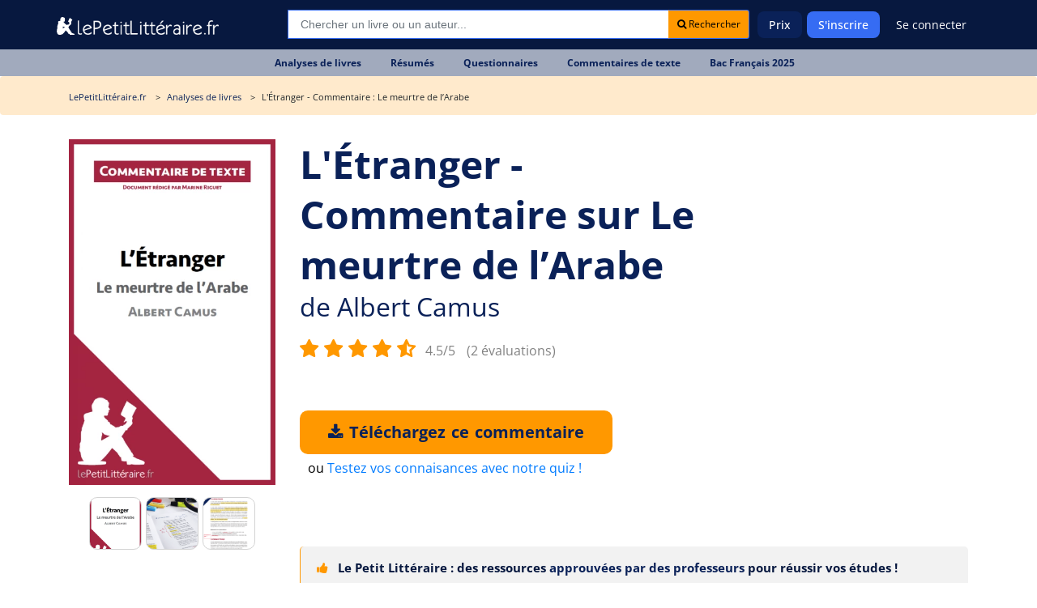

--- FILE ---
content_type: text/html; charset=UTF-8
request_url: https://www.lepetitlitteraire.fr/index.php/analyses-litteraires/albert-camus/l-etranger/commentaire-le-meurtre-de-l-arabe
body_size: 15650
content:

<!DOCTYPE html>
<html lang="fr" >
<head>
    <!-- DEVELOPED BY BELEAD -->
    <meta charset="utf-8">
    <!--[if IE]><meta http-equiv="X-UA-Compatible" content="IE=edge"><![endif]-->
    <meta name="viewport" content="width=device-width, initial-scale=1.0">
    <meta name="csrf-token" content="Vvh5qPzdXjD1nCSatR6qz5Rn5VtPN6biw7mMbh11"/>

            <title>Découvrez notre commentaire composé détaillé sur le meurtre de l&#039;Arabe dans L&#039;Étranger de Camus. Idéal pour réussir votre bac ou partiel. </title>
        <meta class=" ftype" name="title" data-type="string" content="Découvrez notre commentaire composé détaillé sur le meurtre de l&#039;Arabe dans L&#039;Étranger de Camus. Idéal pour réussir votre bac ou partiel. " />
    <meta name="description" class="swiftype" content="Analyse du meurtre de l&#039;Arabe dans L&#039;étranger d&#039;Albert Camus, avec le texte étudié, une mise en contexte et le commentaire en lui-même.PDF fait par un prof">
    <meta name="body" data-type="text"  class="swiftype" content="Analyse du meurtre de l&#039;Arabe dans L&#039;étranger d&#039;Albert Camus, avec le texte étudié, une mise en contexte et le commentaire en lui-même.PDF fait par un prof">
        <meta name="keywords" content=""/>
    <meta class="swiftype" name="image" data-type="enum" content="https://www.lepetitlitteraire.fr/uploads/images/book/thumb/300/albert-camus-l-etranger-commentaire.png" />
    
    
    <meta property="og:type" content="ecommerce">
    <meta property="og:title" content="Découvrez notre commentaire composé détaillé sur le meurtre de l&#039;Arabe dans L&#039;Étranger de Camus. Idéal pour réussir votre bac ou partiel. ">
    <meta property="og:url" content="https://www.lepetitlitteraire.fr/index.php/analyses-litteraires/albert-camus/l-etranger/commentaire-le-meurtre-de-l-arabe">
        <meta property="og:image" content="https://www.lepetitlitteraire.fr/uploads/images/book/thumb/400/albert-camus-l-etranger-commentaire.webp">
    <meta property="og:site_name" content="lePetitLitteraire.fr">

    <!-- Favicon -->
    <link rel="shortcut icon" type="image/x-icon" href="https://www.lepetitlitteraire.fr/assets/front/images/favicon.png">

    <!-- CSS Global -->
    <link href="https://www.lepetitlitteraire.fr/assets/templates/lpl/css/all.css" rel="stylesheet">

        <link rel="stylesheet" href="https://cdnjs.cloudflare.com/ajax/libs/lightbox2/2.11.4/css/lightbox.min.css" integrity="sha512-ZKX+BvQihRJPA8CROKBhDNvoc2aDMOdAlcm7TUQY+35XYtrd3yh95QOOhsPDQY9QnKE0Wqag9y38OIgEvb88cA==" crossorigin="anonymous" referrerpolicy="no-referrer" />

            <!-- Google Tag Manager -->
        <script>(function(w,d,s,l,i){w[l]=w[l]||[];w[l].push({'gtm.start':
                    new Date().getTime(),event:'gtm.js'});var f=d.getElementsByTagName(s)[0],
                    j=d.createElement(s),dl=l!='dataLayer'?'&l='+l:'';j.async=true;j.src=
                    'https://www.googletagmanager.com/gtm.js?id='+i+dl;f.parentNode.insertBefore(j,f);
            })(window,document,'script','dataLayer','GTM-56MLTMV');</script>
        <!-- End Google Tag Manager -->
    
    <!-- Facebook Pixel Code -->
    <script type="application/ld+json">
        {
          "@context": "https://schema.org",
          "@type": "Organization",
          "url": "https://www.lepetitlitteraire.fr",
          "logo": "https://www.lepetitlitteraire.fr/images/logo_lpl_white.svg"
        }
    </script>

    <!-- Facebook Pixel Code -->
    <script>
        !function(f,b,e,v,n,t,s)
        {if(f.fbq)return;n=f.fbq=function(){n.callMethod?
                n.callMethod.apply(n,arguments):n.queue.push(arguments)};
            if(!f._fbq)f._fbq=n;n.push=n;n.loaded=!0;n.version='2.0';
            n.queue=[];t=b.createElement(e);t.async=!0;
            t.src=v;s=b.getElementsByTagName(e)[0];
            s.parentNode.insertBefore(t,s)}(window,document,'script',
                'https://connect.facebook.net/en_US/fbevents.js');
        fbq('init', '1597919673566408');
        fbq('track', 'PageView');
    </script>

    <noscript>
        <img height="1" width="1" src="https://www.facebook.com/tr?id=1597919673566408&ev=PageView&noscript=1" alt="Facebook Pixel"/>
    </noscript>
    <!-- End Facebook Pixel Code -->
<!-- Livewire Styles --><style >[wire\:loading][wire\:loading], [wire\:loading\.delay][wire\:loading\.delay], [wire\:loading\.inline-block][wire\:loading\.inline-block], [wire\:loading\.inline][wire\:loading\.inline], [wire\:loading\.block][wire\:loading\.block], [wire\:loading\.flex][wire\:loading\.flex], [wire\:loading\.table][wire\:loading\.table], [wire\:loading\.grid][wire\:loading\.grid], [wire\:loading\.inline-flex][wire\:loading\.inline-flex] {display: none;}[wire\:loading\.delay\.none][wire\:loading\.delay\.none], [wire\:loading\.delay\.shortest][wire\:loading\.delay\.shortest], [wire\:loading\.delay\.shorter][wire\:loading\.delay\.shorter], [wire\:loading\.delay\.short][wire\:loading\.delay\.short], [wire\:loading\.delay\.default][wire\:loading\.delay\.default], [wire\:loading\.delay\.long][wire\:loading\.delay\.long], [wire\:loading\.delay\.longer][wire\:loading\.delay\.longer], [wire\:loading\.delay\.longest][wire\:loading\.delay\.longest] {display: none;}[wire\:offline][wire\:offline] {display: none;}[wire\:dirty]:not(textarea):not(input):not(select) {display: none;}:root {--livewire-progress-bar-color: #2299dd;}[x-cloak] {display: none !important;}[wire\:cloak] {display: none !important;}</style>
</head>

<body  class="" itemtype="http://schema.org/WebPage">

<!-- Google Tag Manager (noscript) -->
<noscript><iframe src="https://www.googletagmanager.com/ns.html?id=GTM-56MLTMV" height="0" width="0" style="display:none;visibility:hidden"></iframe></noscript>
<!-- End Google Tag Manager (noscript) -->

<nav class="navbar navbar-expand-lg " >
    <div class="container">
        <style>
            .baseline {
                font-size: 14px;
            }
        </style>

        <div class="header-logo">
            <a class="navbar-brand" href="https://www.lepetitlitteraire.fr/index.php">
                <img src="https://www.lepetitlitteraire.fr/images/logo_lpl_white.svg" alt="Le Petit Littéraire">
            </a>
        </div>

        <button class="navbar-toggler" type="button" data-toggle="collapse" data-target="#main-navbar" aria-controls="main-navbar" aria-expanded="false" aria-label="Toggle navigation">
            <span class="fa fa-bars"></span> MENU
        </button>

                    <div class="top-searchbar" itemscope itemtype="https://schema.org/WebSite">
                <meta itemprop="url" content="https://www.lepetitlitteraire.fr"/>
                <form id="site-search" action="https://www.lepetitlitteraire.fr/index.php/search" method="post" itemprop="potentialAction" itemscope itemtype="https://schema.org/SearchAction">
                    <input type="hidden" name="_token" value="Vvh5qPzdXjD1nCSatR6qz5Rn5VtPN6biw7mMbh11" autocomplete="off">
                    <div class="input-group mb-3">
                        <meta itemprop="target" content="https://www.lepetitlitteraire.fr/index.php/search?q={q}"/>
                        <input name="q" itemprop="query-input" type="text" autocomplete="off" class="form-control st-default-search-input" placeholder="Chercher un livre ou un auteur..." aria-label="Recherche" aria-describedby="button-addon2">
                        <div class="input-group-append">
                            <button class="btn btn-white btn-sm bg-orange" type="submit" id="submit_search"><i class="fa fa-search"></i> Rechercher</button>
                        </div>
                    </div>
                </form>
            </div>
        
        <div class="collapse navbar-collapse" id="main-navbar">

            <div class="nav-mobile only_mobile">

                <form id="site-search" action="https://www.lepetitlitteraire.fr/index.php/search" method="post">
                    <input type="hidden" name="_token" value="Vvh5qPzdXjD1nCSatR6qz5Rn5VtPN6biw7mMbh11" autocomplete="off">

                    <div class="input-group mb-3">
                        <input name="q" type="text" autocomplete="off" class="form-control st-default-search-input" placeholder="Rechercher..." aria-label="Recherche" aria-describedby="button-addon2">
                        <div class="input-group-append">
                            <button class="btn btn-white btn-sm bg-orange" type="button" id="site-search-button"><i class="fa fa-search"></i></button>
                        </div>
                    </div>
                </form>

                <p class="nav-mobile-title">
                    Nos fiches de lecture
                </p>

                <ul class="nav-mobile-nav">
                    <li class="nav-item"><a href="https://www.lepetitlitteraire.fr/index.php/analyses-litteraires"><span><img src="https://www.lepetitlitteraire.fr/assets/front/img/book.svg" alt="Analyses de livre"></span>Analyses de livres</a></li>
                    <li class="nav-item"><a href="https://www.lepetitlitteraire.fr/index.php/resumes"><span><img src="https://www.lepetitlitteraire.fr/assets/front/img/summary.svg" alt="Résumés de livre"></span>Résumés</a></li>
                    <li class="nav-item"><a href="https://www.lepetitlitteraire.fr/index.php/questionnaires"><span><img src="https://www.lepetitlitteraire.fr/assets/front/img/layers.svg" alt="Questionnaires"></span>Questionnaires</a></li>
                    <li class="nav-item"><a href="https://www.lepetitlitteraire.fr/index.php/commentaires"><span><img src="https://www.lepetitlitteraire.fr/assets/front/img/shield.svg" alt="Commentaires de texte"></span>Commentaires de texte</a></li>
                    <li class="nav-item"><a href="https://www.lepetitlitteraire.fr/index.php/bac-de-francais"><span><img src="https://www.lepetitlitteraire.fr/assets/front/img/edit.svg" alt="BAC de français"></span>BAC de français</a></li>
                </ul>

                <p class="nav-mobile-title">
                    Lepetitlittéraire.fr
                </p>

                <ul class="nav-mobile-nav">
                    <li class="nav-item"><a href="https://www.lepetitlitteraire.fr/index.php/a-propos"><span><img src="https://www.lepetitlitteraire.fr/assets/front/img/info.svg" alt="À propos du petit littéraire"></span>À propos</a></li>
                    <li class="nav-item"><a href="https://www.lepetitlitteraire.fr/index.php/faq"><span><img src="https://www.lepetitlitteraire.fr/assets/front/img/bouee.svg" alt="Questions sur le petit littéraire"></span>FAQ</a></li>
                    <li class="nav-item"><a href="https://www.lepetitlitteraire.fr/index.php/connexion"><span><img src="https://www.lepetitlitteraire.fr/assets/front/img/user.svg" alt="Connexion au petit littéraire"></span>Se connecter</a></li>
                </ul>
            </div>

            <ul class="navbar-nav ml-auto hide_mobile">
                                    
                    <li class="nav-item">
                        <a class="nav-link" href="https://www.lepetitlitteraire.fr/index.php/prix">Prix</a>
                    </li>

                                            <li class="nav-item">
                            <a class="nav-link nav-button" href="https://www.lepetitlitteraire.fr/index.php/inscription">S'inscrire</a>
                        </li>
                    
                    <li class="nav-item">
                                                    <a class="nav-link no-bg" href="https://www.lepetitlitteraire.fr/index.php/connexion">Se connecter</a>
                                            </li>
                            </ul>
        </div>

    </div>
</nav>

    <div class="subnav">
        <ul>
                                                                        
                                                        
                            <li class="nav-item">
                                <a class="nav-link" href="https://www.lepetitlitteraire.fr/index.php/analyses-litteraires"><div>Analyses de livres</div></a>
                            </li>

                        
                                                        
                            <li class="nav-item">
                                <a class="nav-link" href="https://www.lepetitlitteraire.fr/index.php/resumes"><div>Résumés</div></a>
                            </li>

                        
                                                        
                            <li class="nav-item">
                                <a class="nav-link" href="https://www.lepetitlitteraire.fr/index.php/questionnaires"><div>Questionnaires</div></a>
                            </li>

                        
                                                        
                            <li class="nav-item">
                                <a class="nav-link" href="https://www.lepetitlitteraire.fr/index.php/commentaires"><div>Commentaires de texte</div></a>
                            </li>

                        
                                                        
                            <li class="nav-item">
                                <a class="nav-link" href="https://www.lepetitlitteraire.fr/index.php/bac-de-francais"><div>Bac Français 2025</div></a>
                            </li>

                                                                                                                                                                                                                                                                    </ul>
    </div>

<div class="site-container">
    
    <main class="site-content" role="main">
                    <section class="breadcrumb">
            <div class="container">
            <ul itemscope itemtype="https://schema.org/BreadcrumbList">
                <li itemprop="itemListElement" itemscope
                    itemtype="https://schema.org/ListItem">
                    <a itemprop="item" href="https://www.lepetitlitteraire.fr/index.php">
                        <span class="hidden-xs" itemprop="name">LePetitLittéraire.fr</span>
                        <span class="hidden shown-xs-inline" itemprop="name">
                            <i class="fa fa-home"></i>
                        </span>
                    </a>
                    <meta itemprop="position" content="1" />
                </li>
                    <li itemprop="itemListElement" itemscope
        itemtype="https://schema.org/ListItem">
        <a itemprop="item" href="https://www.lepetitlitteraire.fr/index.php/analyses-litteraires">
            <span itemprop="name">Analyses de livres</span>
        </a>
        <meta itemprop="position" content="2" />
    </li>

    <li itemprop="itemListElement" itemscope
        itemtype="https://schema.org/ListItem">
        <span itemprop="name">
                            L&#039;Étranger  - Commentaire
                                        : Le meurtre de l’Arabe
                    </span>
        <meta itemprop="position" content="3" />
    </li>
            </ul>
        </div>
    </section>
        
            <section class="main-page-title book-details-title get-started sec-padding p-relative" itemscope itemtype="https://schema.org/Book">
        <div class="container">
            <div class="row welcome-text flex-center pt-xs-0">
                <div class="col-md-12 z-index-1 mb-40px mb-xs-0">
                    <div class="intro pb-30px pb-xs-0">
                        <div class="row">
                            <div class="col-xl-3 col-md-4 text-center intro-left hidden-xs">
                                <p class="text-center">
                                    <img src="https://www.lepetitlitteraire.fr/uploads/images/book/thumb/400/albert-camus-l-etranger-commentaire.webp" alt="Commentaire :  L&#039;Étranger" class="img-responsive">
                                </p>

                                <div class="__gallery">
                                    <a href="https://www.lepetitlitteraire.fr/uploads/images/book/thumb/400/albert-camus-l-etranger-commentaire.webp" data-lightbox="gallery">
                                        <div class="__active mr5" style="background-image: url('https://www.lepetitlitteraire.fr/uploads/images/book/thumb/400/albert-camus-l-etranger-commentaire.webp');"></div>
                                    </a>

                                    <a href="https://www.lepetitlitteraire.fr/images/pdf_print.png" data-lightbox="gallery">
                                        <div class="mr5" style="background-image: url('https://www.lepetitlitteraire.fr/images/pdf_print.png');"></div>
                                    </a>

                                    <a href="https://www.lepetitlitteraire.fr/images/pdf_note.png" data-lightbox="gallery">
                                        <div style="background-image: url('https://www.lepetitlitteraire.fr/images/pdf_note.png');"></div>
                                    </a>
                                </div>

                                
                            </div>

                            <div class="col-xl-9 col-md-8">
                                
                                
                                
                                <div id="sticky_title" class="v2">
    <div class="title_area">
                <h1><span itemprop="name">L&#039;Étranger - Commentaire sur Le meurtre de l’Arabe</span></h1>
        <h2> de <a href="https://www.lepetitlitteraire.fr/index.php/auteurs/albert-camus"><span itemprop="author">Albert Camus</span></a></h2>    </div>
</div>

<div class="__gallery hidden shown-xs-flex" style="justify-content: start;">
    <a href="https://www.lepetitlitteraire.fr/uploads/images/book/thumb/400/albert-camus-l-etranger-commentaire.webp" data-lightbox="gallery-xs">
        <div class="__active mr5" style="background-image: url('https://www.lepetitlitteraire.fr/uploads/images/book/thumb/400/albert-camus-l-etranger-commentaire.webp');"></div>
    </a>

    <a href="https://www.lepetitlitteraire.fr/images/pdf_print.png" data-lightbox="gallery-xs">
        <div class="mr5" style="background-image: url('https://www.lepetitlitteraire.fr/images/pdf_print.png');"></div>
    </a>

    <a href="https://www.lepetitlitteraire.fr/images/pdf_note.png" data-lightbox="gallery-xs">
        <div style="background-image: url('https://www.lepetitlitteraire.fr/images/pdf_note.png');"></div>
    </a>
</div>
                                <div class="book_reviews"  itemprop="aggregateRating" itemscope itemtype="https://schema.org/AggregateRating" >
            <meta itemprop="bestRating" content="5">
        <meta itemprop="worstRating" content="0">
        <meta itemprop="ratingCount" content="2">
        <meta itemprop="ratingValue" content="4.5">
    
    
            <select id="_ratePublic">
                            <option value="1">1</option>
                            <option value="2">2</option>
                            <option value="3">3</option>
                            <option value="4">4</option>
                            <option value="5">5</option>
                    </select>

        <span class="book_reviews_counter">
             4.5/5  <small><a href="#reviews">(2 évaluations)</a></small>
        </span>
    </div>

                                <form action="https://www.lepetitlitteraire.fr/index.php/telechargement/direct" method="POST">
        <input type="hidden" name="_token" value="Vvh5qPzdXjD1nCSatR6qz5Rn5VtPN6biw7mMbh11" autocomplete="off">
        <input type="hidden" name="file_id" value="589">

        <div class="book_actions" >
            <div class="">
                <button
                                            
                        
                                        type="submit"
                    class="main-btn btn-3 btn-orange-bright uppercase before-orange-lh btn-buy-summary"
                    onclick="_gaq.push(['_trackEvent', 'download', 'fiche - compte', 'L\&#039;Étranger : Commentaire sur Le meurtre de l’Arabe']);
                             _gaq.push(['_trackPageview', '/download/fiche-compte/letranger-commentaire-sur-le-meurtre-de-larabe']);"
                    >
                                            <i class="fa fa-download"></i> Téléchargez ce commentaire                                    </button>

                                    <div style="margin-top: 5px; margin-left: 10px;">
                        ou <a href="javascript:void(0)"
                              data-toggle="modal"
                              data-target="#_bookQuiz">Testez vos connaisances avec notre quiz !</a>
                    </div>
                            </div>
        </div>
    </form>

                                <div class="document-navigation hidden-xs">

                                    <div class="document-contents">
                                    </div>
                                </div>

                                <div class="document-navigation">
                                    <div class="warning-info">
                                        <i class="fa fa-thumbs-up hidden-xs mr-2"></i> Le Petit Littéraire : des ressources <strong>approuvées par des professeurs</strong> pour réussir vos études !
                                    </div>

                                                                                                                        <div class="document-navigation-links">
                                                <ul>
                                                    <li>
                                                        <a href="#" class="active border-none">Pourquoi ce commentaire composé vous sera utile ?</a>
                                                    </li>
                                                </ul>
                                            </div>

                                            <div class="document-contents">
                                                <div class="document-contents-box content-table">
                                                    <a name="content-table" class="box-anchor"></a>
                                                    <div class="bloc-content">
                                                        <h3>Un gain de temps pour les étudiants</h3>
<p>Ce commentaire composé vous fournit une analyse prête à l'emploi, couvrant les thèmes majeurs, les procédés stylistiques et les enjeux philosophiques du passage. Une ressource fiable pour préparer vos examens ou travaux sans perdre de temps en recherches.</p><h3>Une analyse rigoureuse pour les études littéraires</h3>
<p>Rédigé par une spécialiste en littérature française, ce commentaire propose une étude littéraire précise. Il met en lumière les procédés camusiens et les enjeux philosophiques, avec une approche universitaire reconnue.</p><h3>Comprendre la philosophie de l'absurde</h3>
<p>Ce commentaire vous guide à travers l'analyse du texte, les symboles et la structure narrative. Une ressource pour approfondir votre connaissance de l'œuvre et de son auteur.</p>
                                                    </div>
                                                </div>
                                            </div>
                                                                                    <div class="document-navigation-links">
                                                <ul>
                                                    <li>
                                                        <a href="#" class="active border-none">Contexte et présentation de l&#039;extrait</a>
                                                    </li>
                                                </ul>
                                            </div>

                                            <div class="document-contents">
                                                <div class="document-contents-box content-table">
                                                    <a name="content-table" class="box-anchor"></a>
                                                    <div class="bloc-content">
                                                        <h3>Le meurtre de l'Arabe : un passage charnière</h3>
<p>Ce passage marque un tournant décisif dans le roman. Il clôt la première partie et annonce la seconde, où Meursault devra affronter les conséquences de son acte. Pour un <a href="https://www.lepetitlitteraire.fr/analyses-litteraires/albert-camus/l-etranger/resume">résumé complet de l'œuvre</a>, consultez cette ressource.</p>
<p>Le meurtre soulève des questions fondamentales sur la culpabilité, l'absurdité et la fatalité. Un moment clé pour comprendre la psychologie du personnage et la vision de Camus.</p><h3>L'Étranger : une œuvre majeure de la littérature absurde</h3>
<p><em>L'Étranger</em> incarne la philosophie de l'absurde chère à Camus. Meursault, personnage central, incarne une humanité confrontée à un monde dénué de sens.</p>
<p>Ce roman est un pilier de la littérature française, étudié dans le monde entier. Son analyse est essentielle pour comprendre les courants littéraires du XXe siècle.</p>
                                                    </div>
                                                </div>
                                            </div>
                                                                            
                                </div>

                                <div class="mobile_links">
                                    <form action="https://www.lepetitlitteraire.fr/index.php/telechargement/direct" method="POST">
        <input type="hidden" name="_token" value="Vvh5qPzdXjD1nCSatR6qz5Rn5VtPN6biw7mMbh11" autocomplete="off">
        <input type="hidden" name="file_id" value="589">

        <div class="book_actions"  style="margin-top: 0;" >
            <div class="">
                <button
                                            
                        
                                        type="submit"
                    class="main-btn btn-3 btn-orange-bright uppercase before-orange-lh btn-buy-summary"
                    onclick="_gaq.push(['_trackEvent', 'download', 'fiche - compte', 'L\&#039;Étranger : Commentaire sur Le meurtre de l’Arabe']);
                             _gaq.push(['_trackPageview', '/download/fiche-compte/letranger-commentaire-sur-le-meurtre-de-larabe']);"
                    >
                                            <i class="fa fa-download"></i> Téléchargez ce commentaire                                    </button>

                            </div>
        </div>
    </form>
                                </div>

                                <div class="document-navigation navigation-toggle" style="margin-top: 30px;">

                                                                            
                                            <h4 class="_toggleHiddenContent" data-id="d11609">
                                                <strong>Analyse détaillée du commentaire composé</strong>
                                                <i class="fa fa-plus"></i>
                                            </h4>

                                            <div class="document-contents hidden _content_d11609">
                                                <div class="document-contents-box">
                                                    <h3>Une scène de crime : cadre tragique et dimension épique</h3>
<p>Camus construit une scène à la fois tragique et absurde. Le soleil, omniprésent, devient un personnage à part entière, presque un adversaire.</p>
<p>Le double duel (Meursault contre l'Arabe, Meursault contre le soleil) renforce la dimension épique du passage. Une scène qui marque une rupture avec l'ordre social.</p><h3>Un meurtrier étrange(r) : détachement et narration inhabituelle</h3>
<p>Meursault est un narrateur atypique. Son détachement et son absence d'émotion rendent le récit encore plus troublant.</p>
<p>Son style oral reflète son indifférence, ce qui crée une tension narrative unique. Un personnage à la fois fascinant et dérangeant.</p><h3>Un univers coupable : fatalité et lutte contre l'absurde</h3>
<p>Le meurtre symbolise la fusion de Meursault avec le monde. Il incarne une humanité en lutte contre l'absurdité de l'existence.</p>
<p>La fatalité est omniprésente, comme si Meursault était condamné dès le début. Une scène qui résume toute la philosophie de Camus.</p>
                                                </div>
                                            </div>
                                        
                                            <h4 class="_toggleHiddenContent" data-id="d11610">
                                                <strong>Procédés littéraires et effets produits</strong>
                                                <i class="fa fa-plus"></i>
                                            </h4>

                                            <div class="document-contents hidden _content_d11610">
                                                <div class="document-contents-box">
                                                    <h3>Le soleil : symbole de l'oppression et de la fatalité</h3>
<p>Le soleil agit comme un personnage antagoniste. Il oppresse Meursault et le pousse à commettre l'irréparable.</p>
<p>Ce symbole renforce l'idée d'une destinée inéluctable. Meursault est victime d'un monde qui le dépasse.</p><h3>Les cinq coups de feu : rupture avec l'ordre social</h3>
<p>Les cinq coups de feu symbolisent la rupture avec l'ordre établi. Un acte gratuit qui défie toute logique.</p>
<p>Cette répétition souligne l'absurdité du crime et l'aliénation de Meursault. Un moment clé pour comprendre sa psychologie.</p><h3>Le style oral : reflet du détachement de Meursault</h3>
<p>Le style oral utilisé par Camus renforce l'effet de détachement. Meursault raconte son crime comme s'il s'agissait d'un événement banal.</p>
<p>Ce procédé littéraire crée une tension narrative unique. Le lecteur est à la fois fasciné et perturbé par cette indifférence.</p>
                                                </div>
                                            </div>
                                        
                                            <h4 class="_toggleHiddenContent" data-id="d11611">
                                                <strong>Citations clés et micro-analyses</strong>
                                                <i class="fa fa-plus"></i>
                                            </h4>

                                            <div class="document-contents hidden _content_d11611">
                                                <div class="document-contents-box">
                                                    <h3>« Son image dansait devant mes yeux, dans l’air enflammé »</h3>
<p>Cette citation montre comment le soleil devient un adversaire. Il brouille la perception de Meursault et le pousse à l'acte.</p>
<p>Un exemple parfait de la symbolique camusienne, où la nature elle-même semble hostile.</p><h3>« Alors, j’ai tiré encore quatre fois sur un corps inerte »</h3>
<p>Cette phrase illustre l'absurdité du crime. Meursault tire sur un corps déjà mort, sans raison apparente.</p>
<p>Un acte qui défie toute logique et souligne son détachement du monde.</p><h3>« Comme quatre coups brefs que je frappais sur la porte du malheur »</h3>
<p>Cette métaphore évoque la fatalité qui s'abat sur Meursault. Il semble condamné dès le début.</p>
<p>Une image puissante qui résume toute la philosophie de l'absurde de Camus.</p>
                                                </div>
                                            </div>
                                        
                                            <h4 class="_toggleHiddenContent" data-id="d11612">
                                                <strong>Ressources complémentaires pour approfondir</strong>
                                                <i class="fa fa-plus"></i>
                                            </h4>

                                            <div class="document-contents hidden _content_d11612">
                                                <div class="document-contents-box">
                                                    <h3>Œuvres similaires à étudier pour le bac</h3>
<p>Pour compléter votre analyse, explorez d'autres œuvres absurdes comme <em>La Nausée</em> de Sartre ou <em>Le Mythe de Sisyphe</em> de Camus.</p>
<p>Ces textes vous aideront à élargir votre réflexion et à mieux comprendre les enjeux philosophiques. Pour un <a href="https://www.lepetitlitteraire.fr/analyses-litteraires/albert-camus/l-etranger/questionnaire">questionnaire sur L'Étranger</a>, consultez cette ressource.</p><h3>Pistes de recherche pour un travail universitaire</h3>
<p>Si vous souhaitez approfondir, étudiez les liens entre l'absurde et l'existentialisme. Une piste riche pour des mémoires ou des dissertations.</p>
<p>N'hésitez pas à explorer les analyses psychologiques de Meursault pour une approche plus poussée. Pour des commentaires sur d'autres œuvres, vous pouvez consulter <a href="https://www.lepetitlitteraire.fr/analyses-litteraires/albert-camus/les-justes/commentaire-l-acte-ii">l'analyse des Justes</a> ou <a href="https://www.lepetitlitteraire.fr/analyses-litteraires/andre-malraux/la-condition-humaine/commentaire-le-suicide-de-kyo">le commentaire sur La Condition Humaine</a>.</p>
<p>Prêt à maîtriser ce passage clé de <em>L'Étranger</em> ? <a href="https://www.lepetitlitteraire.fr/inscription">Je veux mon commentaire composé !</a></p>
                                                </div>
                                            </div>
                                                                            
                                </div>
                            </div>
                        </div>
                    </div>
                </div>
            </div>

            <div class="book-details-content ml-20px ml-xs-0">
                <h3 class="mr-20px hidden shown-xs">Partager ce commentaire</h3>

                <div class="d-flex align-items-center">
                    <h3 class="mr-20px hidden-xs">Partager ce commentaire</h3>

                    <div style="flex-shrink: 0;">
                        <a href="https://www.facebook.com/sharer.php?u=https://www.lepetitlitteraire.fr/index.php/analyses-litteraires/albert-camus/l-etranger/commentaire-le-meurtre-de-l-arabe" target="_blank"><img src="https://www.lepetitlitteraire.fr/images/icon-fb.png" alt="Partager sur Facebook"></a>
                        
                        <a href="whatsapp://send/?text=https://www.lepetitlitteraire.fr/index.php/analyses-litteraires/albert-camus/l-etranger/commentaire-le-meurtre-de-l-arabe" target="_blank"><img src="https://www.lepetitlitteraire.fr/images/icon-whatsapp.png" alt="Partager sur Whatsapp"></a>
                    </div>

                    <div class="ml-20px d-flex align-items-center ml-xs-0 d-xs-flex-column">
                        <div class="__url_sharer">
                            <span class="_field">
                                https://www.lepetitlitteraire.fr/index.php/analyses-litteraires/albert-camus/l-etranger/commentaire-le-meurtre-de-l-arabe
                            </span>
                            <a href="javascript:void(0)" class="btn btn-white btn-sm bg-orange _copyClipboard">
                                Copier
                            </a>
                        </div>
                        <span class="_copied ml-10px" style="display: none;">Copié !</span>
                    </div>
                </div>
            </div>
        </div>
    </section>

    <section class="book_reviews">
        <div class="container">
            <div class="bloc-content ml-20px ml-xs-0">
                <a name="reviews"></a>

                <h3 class="mb-1">Évaluations</h3>
                <h5>2 avis sur ce commentaire</h5>

                <div class="main-carousel __testimonials-carousel mt-4">
                                            
                        <div class="carousel-cell _inverse">
                            <div class="_testimonial_box">
                                <div class="_header d-flex align-items-center">
                                    <div>
                                        <div class="name_icon color_3">M</div>
                                    </div>
                                    <div>
                                        <h4 class="mb-0">Marianne Denise</h4>
                                    </div>
                                </div>

                                <div class="mt-2 d-flex align-items-center">
                                    <div class="mr-2">
                                                                                    <i class="text--star fa fa-star"></i>
                                                                                    <i class="text--star fa fa-star"></i>
                                                                                    <i class="text--star fa fa-star"></i>
                                                                                    <i class="text--star fa fa-star"></i>
                                                                                    <i class="text--star fa fa-star"></i>
                                                                            </div>

                                                                            <small>Ajouté le 20/07/2023 17:39</small>
                                                                    </div>

                                <div class="_body">
                                    Très bonne analyse de L'étranger de Camus
                                </div>
                            </div>
                        </div>
                                            
                        <div class="carousel-cell _inverse">
                            <div class="_testimonial_box">
                                <div class="_header d-flex align-items-center">
                                    <div>
                                        <div class="name_icon color_4">t</div>
                                    </div>
                                    <div>
                                        <h4 class="mb-0">tam ûu</h4>
                                    </div>
                                </div>

                                <div class="mt-2 d-flex align-items-center">
                                    <div class="mr-2">
                                                                                    <i class="text--star fa fa-star"></i>
                                                                                    <i class="text--star fa fa-star"></i>
                                                                                    <i class="text--star fa fa-star"></i>
                                                                                    <i class="text--star fa fa-star"></i>
                                                                                    <i class="text--star fa fa-star-o"></i>
                                                                            </div>

                                                                            <small>Ajouté le 20/07/2023 17:39</small>
                                                                    </div>

                                <div class="_body">
                                    Hyper intéressant ! 
                                </div>
                            </div>
                        </div>
                                    </div>
            </div>
        </div>
    </section>


    <section class="book-details-content mt-50px" id="_more_content">
        <div class="container">
                            <div class="row hidden-xs">
    <div class="col-md-12 ml-20px ml-xs-0">
        <h3>Ces analyses du livre "L&#039;Étranger" pourraient également vous intéresser</h3>

        <div class="most-viewed">
                            <div class="most-viewed-item">
                    <div class="document-item">
                        <a href="https://www.lepetitlitteraire.fr/analyses-litteraires/albert-camus/l-etranger/resume">
                            <div class="document-item-image">
                                <img src="https://www.lepetitlitteraire.fr/uploads/images/book/thumb/150/letranger-r.webp" alt="L&#039;Étranger" class="img-responsive">
                            </div>

                            <div class="document-item-title">
                                <div class="document-item-book-name">L&#039;Étranger</div>
                                <div class="document-item-book-author">Résumé</div>
                            </div>
                        </a>
                    </div>
                </div>
                            <div class="most-viewed-item">
                    <div class="document-item">
                        <a href="https://www.lepetitlitteraire.fr/analyses-litteraires/albert-camus/l-etranger/questionnaire">
                            <div class="document-item-image">
                                <img src="https://www.lepetitlitteraire.fr/uploads/images/book/thumb/150/albert-camus-l-etranger-questionnaire-1.webp" alt="L&#039;Étranger" class="img-responsive">
                            </div>

                            <div class="document-item-title">
                                <div class="document-item-book-name">L&#039;Étranger</div>
                                <div class="document-item-book-author">Questionnaire</div>
                            </div>
                        </a>
                    </div>
                </div>
                            <div class="most-viewed-item">
                    <div class="document-item">
                        <a href="https://www.lepetitlitteraire.fr/analyses-litteraires/albert-camus/l-etranger/analyse-du-livre">
                            <div class="document-item-image">
                                <img src="https://www.lepetitlitteraire.fr/uploads/images/book/thumb/150/letranger.webp" alt="L&#039;Étranger" class="img-responsive">
                            </div>

                            <div class="document-item-title">
                                <div class="document-item-book-name">L&#039;Étranger</div>
                                <div class="document-item-book-author">Analyse du livre</div>
                            </div>
                        </a>
                    </div>
                </div>
                    </div>
    </div>
</div>
            
            <div class="pt-0 pb-50px">
                <div class="__cta_rounded joy">
    <div class="background-area">
        <div class="row">
        <div class="col-md-6 col-xs-12"></div>

        <div class="col-md-6 col-xs-12 content-area">
            <div>
                <h3 class="mt-0 text-center">Pourquoi s'abonner ?</h3>
                <p style="max-width: 80%;">
                    Avec l'abonnement lePetitLitteraire.fr, vous accédez à une offre inégalée d’analyses de livres :
                </p>
            </div>

            <div class="text--blue">
                <div class="__counters _take_2 mt-0">
                    <div class="counter">
                        <div class="counter-icon-area">
                            <span class="counter-icon counter-icon-book" style="background-image: url('https://www.lepetitlitteraire.fr/images/docs.png');"></span>
                        </div>

                        <div class="counter-texts">
                            <div class="counter-number">1814 PDF</div>
                            <div class="counter-label">d’analyses de livres à télécharger</div>
                        </div>
                    </div>

                    <div class="counter">
                        <div class="counter-icon-area">
                            <span class="counter-icon counter-icon-user" style="background-image: url('https://www.lepetitlitteraire.fr/images/counter-trophy.png');"></span>
                        </div>

                        <div class="counter-texts">
                            <div class="counter-number">Rédigées par des profs</div>
                            <div class="counter-label">et validées par un comité éditorial</div>
                        </div>
                    </div>
                </div>
            </div>

            <div class="text-center mt-30px">
                <a href="https://www.lepetitlitteraire.fr/index.php/prix" class="main-btn btn-3 btn-blue-bright uppercase before-orange-lh btn-long">
                    Découvrir l&#039;abonnement
                </a>
            </div>
        </div>
    </div>
    </div>
</div>
            </div>

            <div class="row hidden-xs">
        <div class="col-md-12 ml-20px ml-xs-0">
            <h3>Ceux qui ont téléchargé ce commentaire du livre "L&#039;Étranger" ont également téléchargé</h3>

            <div class="most-viewed">
                                    <div class="most-viewed-item">
                        <div class="document-item">
                            <a href="https://www.lepetitlitteraire.fr/analyses-litteraires/jean-racine/phedre/commentaire-la-scene-5-de-l-acte-ii">
                                <div class="document-item-image">
                                    <img src="https://www.lepetitlitteraire.fr/uploads/images/book/thumb/150/jean-racine-phedre-commentaire-2.webp" alt="Phèdre" class="img-responsive">
                                </div>
                                <div class="document-item-title">
                                    <div class="document-item-book-name">Phèdre</div>
                                    <div class="document-item-book-author"><span itemprop="author">Jean Racine</span></div>
                                </div>
                            </a>
                        </div>
                    </div>
                                    <div class="most-viewed-item">
                        <div class="document-item">
                            <a href="https://www.lepetitlitteraire.fr/analyses-litteraires/gustave-flaubert/madame-bovary/commentaire-la-mort-d-emma-troisieme-partie-chapitre-viii">
                                <div class="document-item-image">
                                    <img src="https://www.lepetitlitteraire.fr/uploads/images/book/thumb/150/gustave-flaubert-madame-bovary-commentaire-1.webp" alt="Madame Bovary" class="img-responsive">
                                </div>
                                <div class="document-item-title">
                                    <div class="document-item-book-name">Madame Bovary</div>
                                    <div class="document-item-book-author"><span itemprop="author">Gustave Flaubert</span></div>
                                </div>
                            </a>
                        </div>
                    </div>
                                    <div class="most-viewed-item">
                        <div class="document-item">
                            <a href="https://www.lepetitlitteraire.fr/analyses-litteraires/victor-hugo/le-dernier-jour-d-un-condamne/commentaire-la-preface-de-1832">
                                <div class="document-item-image">
                                    <img src="https://www.lepetitlitteraire.fr/uploads/images/book/thumb/150/victor-hugo-le-dernier-jour-d-un-condamne-commentaire-1.webp" alt="Le Dernier Jour d&#039;un condamné" class="img-responsive">
                                </div>
                                <div class="document-item-title">
                                    <div class="document-item-book-name">Le Dernier Jour d&#039;un condamné</div>
                                    <div class="document-item-book-author"><span itemprop="author">Victor Hugo</span></div>
                                </div>
                            </a>
                        </div>
                    </div>
                                    <div class="most-viewed-item">
                        <div class="document-item">
                            <a href="https://www.lepetitlitteraire.fr/analyses-litteraires/emile-zola/germinal/commentaire-l-incipit-debut-de-l-oeuvre">
                                <div class="document-item-image">
                                    <img src="https://www.lepetitlitteraire.fr/uploads/images/book/thumb/150/emile-zola-germinal-commentaire-2.webp" alt="Germinal" class="img-responsive">
                                </div>
                                <div class="document-item-title">
                                    <div class="document-item-book-name">Germinal</div>
                                    <div class="document-item-book-author"><span itemprop="author">Émile Zola</span></div>
                                </div>
                            </a>
                        </div>
                    </div>
                            </div>
        </div>
    </div>

            <div class="pb-50px hidden-xs">
                <div class="__cta_rounded __blue">
    <div class="__split">
        <div class="text-center text-white">
            <h3>Réussis tes études avec des analyses faites par des professeurs !</h3>

            <p>
                Dès 0,99 € par fiche de lecture
            </p>

            <a href="https://www.lepetitlitteraire.fr/index.php/prix" class="main-btn btn-3 btn-blue-bright uppercase before-orange-lh btn-long mb-20px">
                Découvrir l'abonnement
            </a>
        </div>

        <div class="_has_picture">
            <img src="https://www.lepetitlitteraire.fr/images/bac.png" alt="Préparer le bac de français">
        </div>
    </div>
</div>
            </div>
        </div>
    </section>

    <!-- Modal -->
<div class="modal fade _doc_modal" id="document-preview" tabindex="-1" role="dialog" aria-labelledby="exampleModalLabel" aria-hidden="true">
    <div class="modal-dialog modal-lg" role="document">
        <div class="modal-content">
            <div class="modal-body">

                <div class="overview-close">
                    <button type="button" class="close" data-dismiss="modal" aria-label="Close">
                        <span aria-hidden="true">&times;</span>
                    </button>
                </div>

                <div class="row overview-content">
                    <div class="col-md-8">
                        <h2>Extrait du commentaire  du livre <strong>L&#039;Étranger</strong></h2>

                        <div class="book-reader">
                            
                                <div class="text-center mb-30px">
                                    <img src="https://www.lepetitlitteraire.fr/uploads/images/book/thumb/400/albert-camus-l-etranger-commentaire.webp" alt="">
                                </div>
                                <p style="text-align: justify;"><strong>1. TEXTE &Eacute;TUDI&Eacute;</strong></p>
<ul style="text-align: justify;">
<li style="list-style-type: none;">
<ul>
<li>Le meurtre de l&rsquo;Arabe (fin de la partie I)</li>
</ul>
</li>
</ul>
<p style="text-align: justify;"><strong>2. MISE EN CONTEXTE </strong></p>
<p style="text-align: justify;">Ce roman de Camus survient au commencement de la Seconde Guerre mondiale, dans une France occup&eacute;e qui surveille &eacute;troitement sa production litt&eacute;raire.</p>
<p style="text-align: justify;">La litt&eacute;rature et plus particuli&egrave;rement le genre romanesque ont connu un essor et un renouv&egrave;lement consid&eacute;rables pendant l&rsquo;entre-deux-guerres : certaines &oelig;uvres adoptent une id&eacute;ologie plus aboutie quand d&rsquo;autres exposent une &eacute;tude plus pouss&eacute;e de la conscience. Mais &agrave; partir des ann&eacute;es quarante, au contraire, le roman dans ses r&egrave;gles narratives est remis en question et d&eacute;construit, accus&eacute; d&rsquo;artifices, livr&eacute; au soup&ccedil;on que font peser sur lui les &eacute;crivains du nouveau roman comme Sarraute (femme de lettres fran&ccedil;aise, 1900‑1999) et Butor (&eacute;crivain fran&ccedil;ais n&eacute; en 1926). L&rsquo;&Eacute;tranger est &eacute;crit entre ces deux p&eacute;riodes, dans un style propre &agrave; Camus ; il se voit n&eacute;anmoins pourvu d&rsquo;une r&eacute;sonance philosophique qui l&rsquo;apparente, malgr&eacute; le refus son auteur, au courant de l&rsquo;existentialisme et aux romans de Sartre (philosophe et &eacute;crivain fran&ccedil;ais, 1905‑1980).</p>
<p style="text-align: justify;">L&rsquo;extrait &eacute;tudi&eacute; ici cl&ocirc;t la partie&nbsp;I du roman et annonce la partie&nbsp; II, il constitue donc un passage charni&egrave;re de L&rsquo;&Eacute;tranger. Meursault assiste le midi m&ecirc;me &agrave; une altercation sur une plage&nbsp;opposant deux de ses amis &agrave; deux Arabes. Lorsqu&rsquo;il d&eacute;cide quelques heures plus tard de retourner sur les lieux se promener seul, il rencontre fortuitement l&rsquo;un des Arabes qu&rsquo;il finit par tuer de cinq coups de r&eacute;volver. La seconde partie du roman pr&eacute;sente son proc&egrave;s et sa condamnation &agrave; mort.</p>

                                                    </div>
                    </div>

                    <div class="col-md-4 modal-right-col">
                        <div class="overview-download">
                                                            <form action="https://www.lepetitlitteraire.fr/index.php/telechargement/direct" method="POST">
                                    <input type="hidden" name="_token" value="Vvh5qPzdXjD1nCSatR6qz5Rn5VtPN6biw7mMbh11" autocomplete="off">
                                    <input type="hidden" name="file_id" value="589">

                                    <button type="submit" class="main-btn btn-3 btn-orange-bright uppercase before-orange-lh btn-block"
                                                                                    onclick="_gaq.push(['_trackEvent', 'download', 'fiche - modal', 'L\&#039;Étranger : Commentaire sur Le meurtre de l’Arabe']);
                                                     _gaq.push(['_trackPageview', '/download/fiche-modal/letranger-commentaire-sur-le-meurtre-de-larabe']);"
                                        >
                                        <i class="fa fa-download mr5"></i> Télécharger (.pdf)
                                    </button>
                                </form>
                                                    </div>

                        <div class="overview-structure">
                            <h6>Structure de ce commentaire de livre</h6>
                            <ul class="book-sections">
                                                                    <li>
                                        <p class="title">Texte étudié</p>
                                    </li>
                                                                    <li>
                                        <p class="title">Mise en contexte</p>
                                    </li>
                                                                    <li>
                                        <p class="title">Commentaire</p>
                                    </li>
                                                            </ul>
                        </div>

                                                    <div class="overview-author">
                                <p class="overview-author-header">Ce document a été rédigé par <strong>Marine Riguet</strong></p>
                                <p>
	Marine Riguet est titulaire d'un master 2 en littérature moderne (Université Paris-Sorbonne)</p>
                            </div>
                        
                        <div class="overview-team">
                            <p>Validé par des experts en littérature</p>
                            <p><a href="https://www.lepetitlitteraire.fr/index.php/notre-equipe-editoriale">En savoir plus</a></p>
                        </div>
                    </div>
                </div>
            </div>
        </div>
    </div>
</div>
    <!-- Modal -->
<div class="modal fade _doc_modal" id="redactor-overview" tabindex="-1" role="dialog" aria-labelledby="exampleModalLabel" aria-hidden="true">
    <div class="modal-dialog modal-lg" role="document">
        <div class="modal-content">
            <div class="modal-body">

                <div class="overview-close">
                    <button type="button" class="close" data-dismiss="modal" aria-label="Close">
                        <span aria-hidden="true">&times;</span>
                    </button>
                </div>

                <div class="row redactor-content">
                                            <h4>Marine Riguet</h4>
                        <p>
	Marine Riguet est titulaire d'un master 2 en littérature moderne (Université Paris-Sorbonne)</p>
                                                    <hr>
                            <h6>Analyses rédigées par ce rédacteur</h6>
                            <ul>
                                                                                            <li>
                                    <a href="https://www.lepetitlitteraire.fr/analyses-litteraires/charles-de-gaulle/memoires-de-guerre-iii-le-salut-1944-1946/resume">Mémoires de guerre III. Le Salut (1944-1946)</a> <small>(Résumé du livre)</small>
                                </li>
                                                                                                                            <li>
                                    <a href="https://www.lepetitlitteraire.fr/analyses-litteraires/jean-giraudoux/electre/resume">Electre</a> <small>(Résumé du livre)</small>
                                </li>
                                                                                                                            <li>
                                    <a href="https://www.lepetitlitteraire.fr/analyses-litteraires/honore-de-balzac/la-duchesse-de-langeais/resume">La Duchesse de Langeais</a> <small>(Résumé du livre)</small>
                                </li>
                                                                                                                            <li>
                                    <a href="https://www.lepetitlitteraire.fr/analyses-litteraires/emile-zola/l-assommoir/resume">L&#039;Assommoir</a> <small>(Résumé du livre)</small>
                                </li>
                                                                                                                            <li>
                                    <a href="https://www.lepetitlitteraire.fr/analyses-litteraires/denis-diderot/jacques-le-fataliste-et-son-maitre/resume">Jacques le Fataliste et son maitre</a> <small>(Résumé du livre)</small>
                                </li>
                                                                                                                            <li>
                                    <a href="https://www.lepetitlitteraire.fr/analyses-litteraires/jules-romains/knock/resume">Knock</a> <small>(Résumé du livre)</small>
                                </li>
                                                                                                                            <li>
                                    <a href="https://www.lepetitlitteraire.fr/analyses-litteraires/charles-de-gaulle/memoires-de-guerre-iii-le-salut-1944-1946/questionnaire">Mémoires de guerre III. Le Salut (1944-1946)</a> <small>(Questionnaire du livre)</small>
                                </li>
                                                                                                                            <li>
                                    <a href="https://www.lepetitlitteraire.fr/analyses-litteraires/denis-diderot/jacques-le-fataliste-et-son-maitre/questionnaire">Jacques le Fataliste et son maitre</a> <small>(Questionnaire du livre)</small>
                                </li>
                                                                                                                            <li>
                                    <a href="https://www.lepetitlitteraire.fr/analyses-litteraires/charles-de-gaulle/memoires-de-guerre-iii-le-salut-1944-1946/commentaire-l-excipit-fin-de-l-oeuvre">Mémoires de guerre III. Le Salut (1944-1946)</a> <small>(Commentaire)</small>
                                </li>
                                                                                                                            <li>
                                    <a href="https://www.lepetitlitteraire.fr/analyses-litteraires/moliere/le-bourgeois-gentilhomme/commentaire-la-scene-1-de-l-acte-ii">Le Bourgeois gentilhomme</a> <small>(Commentaire)</small>
                                </li>
                                                                                        </ul>
                                                            </div>


            </div>
        </div>
    </div>
</div>    <!-- Modal -->
    <div class="modal fade" id="_bookQuiz" tabindex="-1" role="dialog" aria-labelledby="exampleModalLabel" aria-hidden="true">
        <div class="modal-dialog modal-lg" role="document">
            <div class="modal-content">
                <div class="modal-body">
                    <div class="overview-close">
                        <button type="button" class="close" data-dismiss="modal" aria-label="Close">
                            <span aria-hidden="true">&times;</span>
                        </button>
                    </div>

                    <div class="text-center mt-30px">
                        
                        <h3><strong>L&#039;Étranger - Commentaire sur Le meurtre de l’Arabe</strong></h3>

                        <div wire:snapshot="{&quot;data&quot;:{&quot;book&quot;:[null,{&quot;class&quot;:&quot;App\\Models\\_Modules\\Book&quot;,&quot;key&quot;:126,&quot;s&quot;:&quot;mdl&quot;}],&quot;questions&quot;:[null,{&quot;keys&quot;:[11339,11340,11341,11342,11343,11344,11345,11346,11347,11348,11349,11350,11351,11352,11353,11354,11355,11356,11357,11358],&quot;class&quot;:&quot;Illuminate\\Database\\Eloquent\\Collection&quot;,&quot;modelClass&quot;:&quot;App\\Models\\_Modules\\Book\\QuizQuestion&quot;,&quot;s&quot;:&quot;elcln&quot;}],&quot;current_question&quot;:[null,{&quot;class&quot;:&quot;App\\Models\\_Modules\\Book\\QuizQuestion&quot;,&quot;key&quot;:11339,&quot;s&quot;:&quot;mdl&quot;}],&quot;started_at&quot;:0,&quot;answered_questions&quot;:[[],{&quot;class&quot;:&quot;Illuminate\\Support\\Collection&quot;,&quot;s&quot;:&quot;clctn&quot;}],&quot;user_email&quot;:null,&quot;email_error&quot;:false,&quot;done&quot;:false,&quot;email_error_message&quot;:null},&quot;memo&quot;:{&quot;id&quot;:&quot;3fGg8gr1ajP0IQ9FQNMO&quot;,&quot;name&quot;:&quot;modules.books.quiz-questions-wizard&quot;,&quot;path&quot;:&quot;analyses-litteraires\/albert-camus\/l-etranger\/commentaire-le-meurtre-de-l-arabe&quot;,&quot;method&quot;:&quot;GET&quot;,&quot;children&quot;:[],&quot;scripts&quot;:[],&quot;assets&quot;:[],&quot;errors&quot;:[],&quot;locale&quot;:&quot;fr&quot;},&quot;checksum&quot;:&quot;7ead10ef1bf6e3cd3d2677f331c03448ea441bffd2a253d12e4b90fb2ef9b187&quot;}" wire:effects="[]" wire:id="3fGg8gr1ajP0IQ9FQNMO" style="padding: 20px; border: 1px solid #00000010; border-radius: 20px;">
    <!--[if BLOCK]><![endif]-->        <div class="mb-30px">
            <h3 style="margin-top: 0;">Testez vos connaissances en répondant à des questions sur le livre</h3>
        </div>

        <h4>Ce quiz comprend <strong>20 questions</strong></h4>
        <button type="button" class="main-btn btn-3 btn-orange-bright uppercase before-orange-lh btn-buy-summary"
            wire:click="start">
            Commencer
        </button>
    <!--[if ENDBLOCK]><![endif]-->
</div>

                    </div>
                </div>
            </div>
        </div>
    </div>

            </main>

    <section class="footer-area sm-padding">
            <div class="container">
                <div class="row hidden-xs">
                    <div class="col-lg-3 col-sm-6">
                        <div class="mt-25px mb-25px links">
                            <h6 class="mb-20px">Analyses littéraires</h6>

                                                            <p>
                                    <i class="fa fa-angle-right"></i> <a href="https://www.lepetitlitteraire.fr/analyses-litteraires/george-orwell/1984/analyse-du-livre" class="color-333 color-orange-hvr transition-3">1984</a>
                                </p>
                                                            <p>
                                    <i class="fa fa-angle-right"></i> <a href="https://www.lepetitlitteraire.fr/analyses-litteraires/erica-leonard-james/grey/analyse-du-livre" class="color-333 color-orange-hvr transition-3">Grey</a>
                                </p>
                                                            <p>
                                    <i class="fa fa-angle-right"></i> <a href="https://www.lepetitlitteraire.fr/analyses-litteraires/epicure/lettre-a-menecee/analyse-du-livre" class="color-333 color-orange-hvr transition-3">Lettre à Ménécée</a>
                                </p>
                                                            <p>
                                    <i class="fa fa-angle-right"></i> <a href="https://www.lepetitlitteraire.fr/analyses-litteraires/aldous-huxley/le-meilleur-des-mondes/analyse-du-livre" class="color-333 color-orange-hvr transition-3">Le Meilleur des mondes</a>
                                </p>
                                                            <p>
                                    <i class="fa fa-angle-right"></i> <a href="https://www.lepetitlitteraire.fr/analyses-litteraires/dai-sijie/balzac-et-la-petite-tailleuse-chinoise/analyse-du-livre" class="color-333 color-orange-hvr transition-3">Balzac et la Petite Tailleuse chinoise</a>
                                </p>
                            
                            <p class="mt-20px">
                                <i class="fa fa-angle-right"></i> <a href="https://www.lepetitlitteraire.fr/index.php/analyses-litteraires" class="color-red color-orange-hvr transition-3 link-important">Toutes les analyses</a>
                            </p>
                        </div>
                    </div>

                    <div class="col-lg-3 col-sm-6">
                        <div class="mt-25px mb-25px links">
                            <h6 class="mb-20px">Auteurs</h6>

                                                            <p>
                                    <i class="fa fa-angle-right"></i> <a href="https://www.lepetitlitteraire.fr/index.php/auteurs/andre-breton" class="color-333 color-orange-hvr transition-3">André Breton</a>
                                </p>
                                                            <p>
                                    <i class="fa fa-angle-right"></i> <a href="https://www.lepetitlitteraire.fr/index.php/auteurs/blaise-cendrars" class="color-333 color-orange-hvr transition-3">Blaise Cendrars</a>
                                </p>
                                                            <p>
                                    <i class="fa fa-angle-right"></i> <a href="https://www.lepetitlitteraire.fr/index.php/auteurs/jean-ray" class="color-333 color-orange-hvr transition-3">Jean Ray</a>
                                </p>
                                                            <p>
                                    <i class="fa fa-angle-right"></i> <a href="https://www.lepetitlitteraire.fr/index.php/auteurs/romain-gary" class="color-333 color-orange-hvr transition-3">Romain Gary</a>
                                </p>
                                                            <p>
                                    <i class="fa fa-angle-right"></i> <a href="https://www.lepetitlitteraire.fr/index.php/auteurs/annie-ernaux" class="color-333 color-orange-hvr transition-3">Annie Ernaux</a>
                                </p>
                            
                            <p class="mt-20px">
                                <i class="fa fa-angle-right"></i> <a href="https://www.lepetitlitteraire.fr/index.php/auteurs" class="color-red color-orange-hvr transition-3 link-important">Tous les auteurs</a>
                            </p>
                        </div>
                    </div>

                    <div class="col-lg-3 col-sm-6">
                        <div class="mt-25px mb-25px links">
                            <h6 class="mb-20px">Aide et support</h6>

                            <p>
                    <i class="fa fa-angle-right"></i> <a class="color-333 color-orange-hvr transition-3" href="https://www.lepetitlitteraire.fr/index.php/securite-des-paiements">Sécurité des paiements</a>
                </p>

            
                                
                <p>
                    <i class="fa fa-angle-right"></i> <a class="color-333 color-orange-hvr transition-3" href="https://www.lepetitlitteraire.fr/index.php/cond-generales">Conditions générales</a>
                </p>

            
                                
                <p>
                    <i class="fa fa-angle-right"></i> <a class="color-333 color-orange-hvr transition-3" href="https://www.lepetitlitteraire.fr/index.php/regles-de-confidentialite">Règles de confidentialité</a>
                </p>

            
                                
                <p>
                    <i class="fa fa-angle-right"></i> <a class="color-333 color-orange-hvr transition-3" href="/contact">Contacter le support</a>
                </p>

                        
                            <p class="mt-20px">
                                <i class="fa fa-angle-right"></i> <a href="https://www.lepetitlitteraire.fr/index.php/faq" class="color-red color-orange-hvr transition-3 link-important">Toutes les FAQs</a>
                            </p>
                        </div>
                    </div>


                    <div class="col-lg-3 col-sm-6">
                        <div class="mt-25px mb-25px links">
                            <h6 class="mb-20px">LePetitLittéraire.fr</h6>

                            <p>
                    <i class="fa fa-angle-right"></i> <a class="color-333 color-orange-hvr transition-3" href="/a-propos">À propos</a>
                </p>

            
                                
                <p>
                    <i class="fa fa-angle-right"></i> <a class="color-333 color-orange-hvr transition-3" href="/abonnement">Abonnement</a>
                </p>

            
                                
                <p>
                    <i class="fa fa-angle-right"></i> <a class="color-333 color-orange-hvr transition-3" href="/prix">Prix</a>
                </p>

            
                                
                <p>
                    <i class="fa fa-angle-right"></i> <a class="color-333 color-orange-hvr transition-3" href="/blog">Articles</a>
                </p>

            
                                
                <p>
                    <i class="fa fa-angle-right"></i> <a class="color-333 color-orange-hvr transition-3" href="/resumes-gratuits">Exemples de résumés gratuits</a>
                </p>

                                    
                            <div class="mt-20px __socials">
                                <a target="_blank" href="https://www.facebook.com/lepetitlitteraire.fr" class="bg-fb">
                                    <i class="fa fa-facebook-f"></i>
                                </a>

                                <a target="_blank" href="http://twitter.com/PetitLitteraire" class="bg-twitter">
                                    <i class="fa fa-twitter"></i>
                                </a>
                            </div>
                        </div>
                    </div>
                </div>

                <div class="hidden shown-xs">
                    <div class="row">
                        <div class="col-lg-3 col-sm-6">
                            <div class="links">
                                <h6 class="_toggleHiddenContent"
                                    data-id="1"
                                    style="display: flex; align-items: center; justify-content: space-between; background-color: rgba(255, 255, 255, 0.1); padding: 8px;">
                                    Analyses littéraires <i class="fa fa-plus"></i>
                                </h6>

                                <div class="hidden _content_1">
                                                                            <p>
                                            <i class="fa fa-angle-right"></i> <a href="https://www.lepetitlitteraire.fr/analyses-litteraires/george-orwell/1984/analyse-du-livre" class="color-333 color-orange-hvr transition-3">1984</a>
                                        </p>
                                                                            <p>
                                            <i class="fa fa-angle-right"></i> <a href="https://www.lepetitlitteraire.fr/analyses-litteraires/erica-leonard-james/grey/analyse-du-livre" class="color-333 color-orange-hvr transition-3">Grey</a>
                                        </p>
                                                                            <p>
                                            <i class="fa fa-angle-right"></i> <a href="https://www.lepetitlitteraire.fr/analyses-litteraires/epicure/lettre-a-menecee/analyse-du-livre" class="color-333 color-orange-hvr transition-3">Lettre à Ménécée</a>
                                        </p>
                                                                            <p>
                                            <i class="fa fa-angle-right"></i> <a href="https://www.lepetitlitteraire.fr/analyses-litteraires/aldous-huxley/le-meilleur-des-mondes/analyse-du-livre" class="color-333 color-orange-hvr transition-3">Le Meilleur des mondes</a>
                                        </p>
                                                                            <p>
                                            <i class="fa fa-angle-right"></i> <a href="https://www.lepetitlitteraire.fr/analyses-litteraires/dai-sijie/balzac-et-la-petite-tailleuse-chinoise/analyse-du-livre" class="color-333 color-orange-hvr transition-3">Balzac et la Petite Tailleuse chinoise</a>
                                        </p>
                                    
                                    <p class="mt-20px">
                                        <i class="fa fa-angle-right"></i> <a href="https://www.lepetitlitteraire.fr/index.php/analyses-litteraires" class="color-red color-orange-hvr transition-3 link-important">Toutes les analyses</a>
                                    </p>
                                </div>
                            </div>
                        </div>

                        <div class="col-lg-3 col-sm-6">
                            <div class="links">
                                <h6 class="_toggleHiddenContent"
                                    data-id="2"
                                    style="display: flex; align-items: center; justify-content: space-between; background-color: rgba(255, 255, 255, 0.1); padding: 8px;">
                                    Auteurs <i class="fa fa-plus"></i>
                                </h6>

                                <div class="hidden _content_2">
                                                                            <p>
                                            <i class="fa fa-angle-right"></i> <a href="https://www.lepetitlitteraire.fr/index.php/auteurs/andre-breton" class="color-333 color-orange-hvr transition-3">André Breton</a>
                                        </p>
                                                                            <p>
                                            <i class="fa fa-angle-right"></i> <a href="https://www.lepetitlitteraire.fr/index.php/auteurs/blaise-cendrars" class="color-333 color-orange-hvr transition-3">Blaise Cendrars</a>
                                        </p>
                                                                            <p>
                                            <i class="fa fa-angle-right"></i> <a href="https://www.lepetitlitteraire.fr/index.php/auteurs/jean-ray" class="color-333 color-orange-hvr transition-3">Jean Ray</a>
                                        </p>
                                                                            <p>
                                            <i class="fa fa-angle-right"></i> <a href="https://www.lepetitlitteraire.fr/index.php/auteurs/romain-gary" class="color-333 color-orange-hvr transition-3">Romain Gary</a>
                                        </p>
                                                                            <p>
                                            <i class="fa fa-angle-right"></i> <a href="https://www.lepetitlitteraire.fr/index.php/auteurs/annie-ernaux" class="color-333 color-orange-hvr transition-3">Annie Ernaux</a>
                                        </p>
                                    
                                    <p class="mt-20px">
                                        <i class="fa fa-angle-right"></i> <a href="https://www.lepetitlitteraire.fr/index.php/auteurs" class="color-red color-orange-hvr transition-3 link-important">Tous les auteurs</a>
                                    </p>
                                </div>
                            </div>
                        </div>

                        <div class="col-lg-3 col-sm-6">
                            <div class="links">
                                <h6 class="_toggleHiddenContent"
                                    data-id="3"
                                    style="display: flex; align-items: center; justify-content: space-between; background-color: rgba(255, 255, 255, 0.1); padding: 8px;">
                                    Aide et support <i class="fa fa-plus"></i>
                                </h6>

                                <div class="hidden _content_3">
                                    <p>
                    <i class="fa fa-angle-right"></i> <a class="color-333 color-orange-hvr transition-3" href="https://www.lepetitlitteraire.fr/index.php/securite-des-paiements">Sécurité des paiements</a>
                </p>

            
                                
                <p>
                    <i class="fa fa-angle-right"></i> <a class="color-333 color-orange-hvr transition-3" href="https://www.lepetitlitteraire.fr/index.php/cond-generales">Conditions générales</a>
                </p>

            
                                
                <p>
                    <i class="fa fa-angle-right"></i> <a class="color-333 color-orange-hvr transition-3" href="https://www.lepetitlitteraire.fr/index.php/regles-de-confidentialite">Règles de confidentialité</a>
                </p>

            
                                
                <p>
                    <i class="fa fa-angle-right"></i> <a class="color-333 color-orange-hvr transition-3" href="/contact">Contacter le support</a>
                </p>

                        
                                    <p class="mt-20px">
                                        <i class="fa fa-angle-right"></i> <a href="https://www.lepetitlitteraire.fr/index.php/faq" class="color-red color-orange-hvr transition-3 link-important">Toutes les FAQs</a>
                                    </p>
                                </div>
                            </div>
                        </div>

                        <div class="col-lg-3 col-sm-6">
                            <div class="links">
                                <h6 class="_toggleHiddenContent"
                                    data-id="4"
                                    style="display: flex; align-items: center; justify-content: space-between; background-color: rgba(255, 255, 255, 0.1); padding: 8px;">
                                    LePetitLittéraire.fr <i class="fa fa-plus"></i>
                                </h6>

                                <div class="hidden _content_4">
                                    <p>
                    <i class="fa fa-angle-right"></i> <a class="color-333 color-orange-hvr transition-3" href="/a-propos">À propos</a>
                </p>

            
                                
                <p>
                    <i class="fa fa-angle-right"></i> <a class="color-333 color-orange-hvr transition-3" href="/abonnement">Abonnement</a>
                </p>

            
                                
                <p>
                    <i class="fa fa-angle-right"></i> <a class="color-333 color-orange-hvr transition-3" href="/prix">Prix</a>
                </p>

            
                                
                <p>
                    <i class="fa fa-angle-right"></i> <a class="color-333 color-orange-hvr transition-3" href="/blog">Articles</a>
                </p>

            
                                
                <p>
                    <i class="fa fa-angle-right"></i> <a class="color-333 color-orange-hvr transition-3" href="/resumes-gratuits">Exemples de résumés gratuits</a>
                </p>

                                                                    </div>
                            </div>
                        </div>
                    </div>

                    <div class="mt-20px __socials">
                        <a target="_blank" href="https://www.facebook.com/lepetitlitteraire.fr" class="bg-fb">
                            <i class="fa fa-facebook-f"></i>
                        </a>

                        <a target="_blank" href="http://twitter.com/PetitLitteraire" class="bg-twitter">
                            <i class="fa fa-twitter"></i>
                        </a>
                    </div>
                </div>
            </div>
        </section>
    
<section class="section-copyright bg-red sm-padding">
    <div class="container">
        <div class="row">
            <div class="col-md-4">
                <p class="mb-0">Copyright &copy; LEMAITRE Éditions, 2026</p>
            </div>

            <div class="col-md-5 hidden-xs">
                <div class="footer-bottom-navigation">
                    <ul style="display: inline-block;">
                                                                                                                                                                                    
                                                                                
                                        <li class="nav-item">
                                            <a class="nav-link" href="https://www.lepetitlitteraire.fr"><div>LePetitLittéraire.fr</div></a>
                                        </li>

                                    
                                                                                
                                        <li class="nav-item">
                                            <a class="nav-link" href="https://www.primento.com"><div>Primento - distribution ebook</div></a>
                                        </li>

                                                                                                                                                                                                                                                                                                                                                                                            </ul>
                </div>
                <div class="text-right" style="display: inline-block;">
                    <a data-html="true" data-toggle="tooltip" title="<small>Developed by BeLead</small>" href="http://belead.com" target="_blank"><img src="https://www.lepetitlitteraire.fr/images/belead_icon_grayscale.svg" style="max-width: 20px; margin-left: 5px;" alt="Création de sites internet Belgique"></a>
                </div>
            </div>

            <div class="col-md-3 hidden-xs">
                <div class="payment_methods">
                    <i class="fa fa fa-cc-stripe"></i> <i class="fa fa fa-cc-mastercard"></i> <i class="fa fa fa-cc-visa"></i> <i class="fa fa fa-cc-amex"></i> <i class="fa fa fa-cc-jcb"></i> <i class="fa fa fa-cc-discover"></i>
                </div>
            </div>
        </div>
    </div>
</section>
<!-- ==================================================
                      End copyright-area
================================================== -->


<!-- ==================================================
                      scroll-top-btn
================================================== -->
<div class="scroll-top-btn text-center">
    <i class="fa fa-angle-up fs-20 color-fff bg-red bg-orange-hvr radius-50"></i>
</div>


</div>


<!-- JS Global -->
<script type="text/javascript" src="https://www.lepetitlitteraire.fr/assets/templates/lpl/js/all.js"></script>
<script type="text/javascript">
    $.ajaxSetup({
        headers: {
            'X-CSRF-TOKEN': $('meta[name="csrf-token"]').attr('content')
        }
    });
    $(function () {
        $('[data-toggle="tooltip"]').tooltip()
    });
</script>

<script type="text/javascript">
    var _gaq = _gaq || [];
    _gaq.push(['_setAccount', 'UA-17683672-1']);
    _gaq.push(['_setDomainName', 'lepetitlitteraire.fr']);
    _gaq.push(['_trackPageview']);
    (function () {
        var ga = document.createElement('script');
        ga.type = 'text/javascript';
        ga.async = true;

        ga.src = ('https:' == document.location.protocol ? 'https://ssl' : 'http://www') + '.google-analytics.com/ga.js';
        var s = document.getElementsByTagName('script')[0];
        s.parentNode.insertBefore(ga, s);
    })();
</script>
        <script src="https://cdnjs.cloudflare.com/ajax/libs/lightbox2/2.11.4/js/lightbox.min.js" integrity="sha512-Ixzuzfxv1EqafeQlTCufWfaC6ful6WFqIz4G+dWvK0beHw0NVJwvCKSgafpy5gwNqKmgUfIBraVwkKI+Cz0SEQ==" crossorigin="anonymous" referrerpolicy="no-referrer"></script>
    <script>
        lightbox.option({
            'albumLabel': "Photo %1 de %2",
            'wrapAround': true,
        })
    </script>

    <script type="text/javascript" src="https://www.lepetitlitteraire.fr/assets/front/js/documents.js"></script>
    <script>
        $(document).ready(function() {

            $('._toggleDesc').click(function(e) {
                e.preventDefault();
                $('._desc_teaser._top').addClass('full');
                //$('._desc_teaser._top').hide();
                //$('._desc_more').show();
            });

            $('a[href^="#"]').click(function () {
                if($(this).hasClass('no_anchor'))
                    return false;

                $('html, body').animate({
                    scrollTop: $('[name="' + $.attr(this, 'href').substr(1) + '"]').offset().top - (95 + 65 + 45)
                }, 500);
                return false;
            });

            $('._barrating').barrating({
                theme: 'fontawesome-stars-o',
                readonly: true
            });


        });
    </script>

    <script>
        
        $(function() {
            $('#rankInput').on('change', function() {
                $('#_rankForm').get(0).submit();
            });

            $('._rateSelector').barrating({
                theme: 'fontawesome-stars',
                initialRating: '500',
            });

            $('#_ratePublic').barrating({
                theme: 'fontawesome-stars-o',
                initialRating: '4.5',
                readonly: true
            });
        });
    </script>
    <script>
        $('.main-carousel').flickity({
            cellAlign: 'center',
            wrapAround: true,
            autoPlay: true,
            initialIndex: 1,
            pageDots: false
        });
    </script>
    <script type="module">
        let timer_interval;

        function startTimer() {
            let elapsed = 0;
            let interval = 100;

            timer_interval = setInterval(() => {
                elapsed += interval;
                $('._timer').text((elapsed / 1000).toFixed(0) + 's');
            }, interval);
        }

        Livewire.on('reset-timer', () => {
            startTimer();
        });
        Livewire.on('stop-timer', () => {
            clearInterval(timer_interval);
        });
    </script>

    <script>
        $('._toggleHiddenContent').click(function (e) {
            e.preventDefault();
            let id = $(this).attr('data-id');
            $('._content_' + id).fadeToggle(250).toggleClass('hidden');
            $(this).find('.fa').toggleClass('fa-plus').toggleClass('fa-minus');
        });
    </script>
<script type="text/javascript">
    (function(w,d,t,u,n,s,e){w['SwiftypeObject']=n;w[n]=w[n]||function(){
        (w[n].q=w[n].q||[]).push(arguments);};s=d.createElement(t);
        e=d.getElementsByTagName(t)[0];s.async=1;s.src=u;e.parentNode.insertBefore(s,e);
    })(window,document,'script','//s.swiftypecdn.com/install/v2/st.js','_st');

    _st('install','yMqE5ZNSyEnyywBi3iYJ','2.0.0');
</script>
<script src="/livewire/livewire.min.js?id=df3a17f2"   data-csrf="Vvh5qPzdXjD1nCSatR6qz5Rn5VtPN6biw7mMbh11" data-update-uri="/livewire/update" data-navigate-once="true"></script>
</body>
</html>
